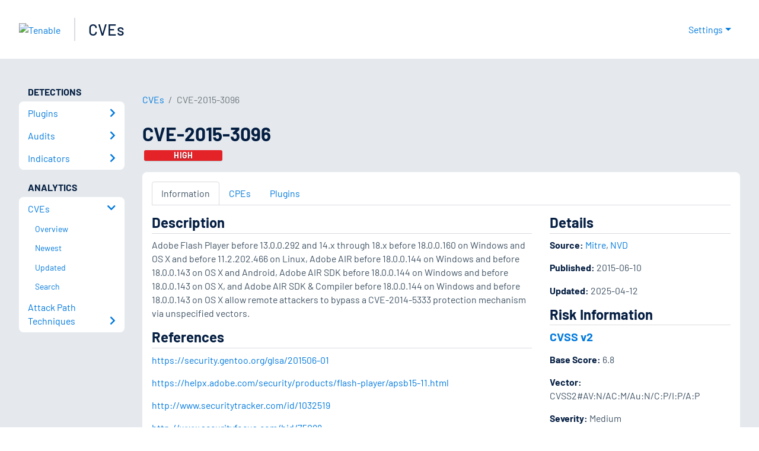

--- FILE ---
content_type: application/x-javascript; charset=UTF-8
request_url: https://trackingapi.trendemon.com/api/experience/personal-stream?AccountId=2110&ClientUrl=https%3A%2F%2Fwww.tenable.com%2Fcve%2FCVE-2015-3096&MarketingAutomationCookie=&ExcludedStreamsJson=%5B%5D&callback=jsonp909756&vid=2110:17693265911228978
body_size: -64
content:
jsonp909756(null)

--- FILE ---
content_type: application/x-javascript; charset=UTF-8
request_url: https://trackingapi.trendemon.com/api/Identity/me?accountId=2110&DomainCookie=17693265911228978&fingerPrint=cd6156e959afb7f71e12407d11bda856&callback=jsonp24753&vid=
body_size: 273
content:
jsonp24753({"VisitorUid":"9087347691732181626","VisitorInternalId":"2110:17693265911228978"})

--- FILE ---
content_type: application/x-javascript; charset=UTF-8
request_url: https://trackingapi.trendemon.com/api/experience/personal-embedded?AccountId=2110&ClientUrl=https%3A%2F%2Fwww.tenable.com%2Fcve%2FCVE-2015-3096&MarketingAutomationCookie=&Ids=%5B%5D&Groups=%5B%5D&StreamId=&callback=jsonp46525&vid=2110:17693265911228978
body_size: -67
content:
jsonp46525([])

--- FILE ---
content_type: application/x-javascript; charset=UTF-8
request_url: https://trackingapi.trendemon.com/api/experience/personal?AccountId=2110&ClientUrl=https%3A%2F%2Fwww.tenable.com%2Fcve%2FCVE-2015-3096&MarketingAutomationCookie=&ExcludeUnitsJson=%5B%5D&streamId=&callback=jsonp439703&vid=2110:17693265911228978
body_size: -66
content:
jsonp439703([])